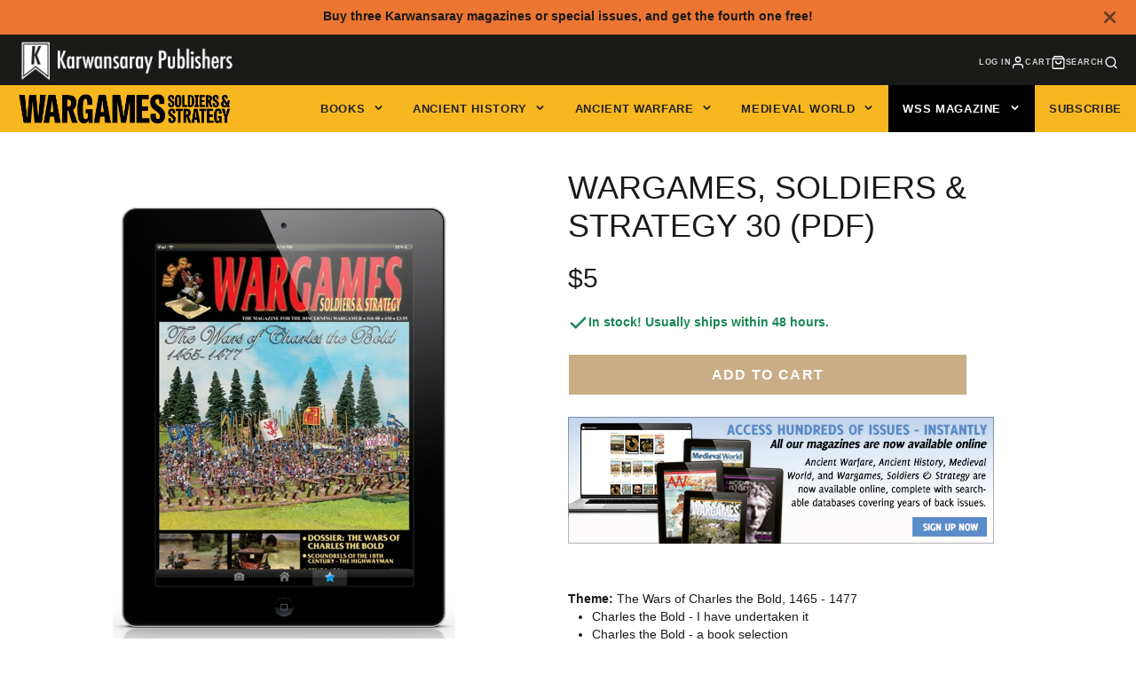

--- FILE ---
content_type: text/javascript; charset=utf-8
request_url: https://www.karwansaraypublishers.com/en-us/products/issue-30.js
body_size: 400
content:
{"id":4582202966064,"title":"Wargames, Soldiers \u0026 Strategy 30 (PDF)","handle":"issue-30","description":"\u003cstrong data-mce-fragment=\"1\"\u003eTheme:\u003cspan data-mce-fragment=\"1\"\u003e \u003c\/span\u003e\u003c\/strong\u003e\u003cspan data-mce-fragment=\"1\"\u003eThe Wars of Charles the Bold, 1465 - 1477\u003c\/span\u003e\n\u003cul data-mce-fragment=\"1\"\u003e\n\u003cli data-mce-fragment=\"1\"\u003eCharles the Bold - I have undertaken it\u003c\/li\u003e\n\u003cli data-mce-fragment=\"1\"\u003eCharles the Bold - a book selection\u003c\/li\u003e\n\u003cli data-mce-fragment=\"1\"\u003eLate Medieval miniatures review\u003c\/li\u003e\n\u003c\/ul\u003e\n\u003cbr data-mce-fragment=\"1\"\u003e\u003cstrong data-mce-fragment=\"1\"\u003eFeatures\u003c\/strong\u003e\u003cspan data-mce-fragment=\"1\"\u003e\u003c\/span\u003e\n\u003cul data-mce-fragment=\"1\"\u003e\n\u003cli data-mce-fragment=\"1\"\u003eWarhammer Historical - An event review\u003c\/li\u003e\n\u003cli data-mce-fragment=\"1\"\u003eScoundrels Series: The Highwayman\u003c\/li\u003e\n\u003cli data-mce-fragment=\"1\"\u003eLos Haciendas: How to make Spanish buildings\u003c\/li\u003e\n\u003cli data-mce-fragment=\"1\"\u003eThe Blue Division: Spanish volunteers battling the Soviet Union\u003c\/li\u003e\n\u003cli data-mce-fragment=\"1\"\u003ePreview: Field of Glory\u003c\/li\u003e\n\u003cli data-mce-fragment=\"1\"\u003eGenoa 1941: The Royal Navy takes war to Italy\u003c\/li\u003e\n\u003c\/ul\u003e\n\u003cul\u003e\u003c\/ul\u003e","published_at":"2020-06-05T10:35:57+02:00","created_at":"2020-06-05T10:35:57+02:00","vendor":"Karwansaray Publishers","type":"WSS single issue","tags":["has-digital-downloads","Magazines","variant-32156307128368-has-digital-downloads","Wargames Soldiers \u0026 Strategy","WSS"],"price":500,"price_min":500,"price_max":500,"available":true,"price_varies":false,"compare_at_price":null,"compare_at_price_min":0,"compare_at_price_max":0,"compare_at_price_varies":false,"variants":[{"id":32156307128368,"title":"Default Title","option1":"Default Title","option2":null,"option3":null,"sku":"79100296","requires_shipping":false,"taxable":false,"featured_image":null,"available":true,"name":"Wargames, Soldiers \u0026 Strategy 30 (PDF)","public_title":null,"options":["Default Title"],"price":500,"weight":0,"compare_at_price":null,"inventory_management":null,"barcode":"","requires_selling_plan":false,"selling_plan_allocations":[]}],"images":["\/\/cdn.shopify.com\/s\/files\/1\/0296\/7067\/0384\/products\/wargames-soldiers-strategy-30-pdf-revistas-profesionales-974761.jpg?v=1686445105"],"featured_image":"\/\/cdn.shopify.com\/s\/files\/1\/0296\/7067\/0384\/products\/wargames-soldiers-strategy-30-pdf-revistas-profesionales-974761.jpg?v=1686445105","options":[{"name":"Title","position":1,"values":["Default Title"]}],"url":"\/en-us\/products\/issue-30","media":[{"alt":"Wargames, Soldiers \u0026 Strategy 30 (PDF)-Revistas Profesionales","id":42478644429129,"position":1,"preview_image":{"aspect_ratio":0.695,"height":2048,"width":1423,"src":"https:\/\/cdn.shopify.com\/s\/files\/1\/0296\/7067\/0384\/products\/wargames-soldiers-strategy-30-pdf-revistas-profesionales-974761.jpg?v=1686445105"},"aspect_ratio":0.695,"height":2048,"media_type":"image","src":"https:\/\/cdn.shopify.com\/s\/files\/1\/0296\/7067\/0384\/products\/wargames-soldiers-strategy-30-pdf-revistas-profesionales-974761.jpg?v=1686445105","width":1423}],"requires_selling_plan":false,"selling_plan_groups":[]}

--- FILE ---
content_type: text/javascript; charset=utf-8
request_url: https://www.karwansaraypublishers.com/en-us/products/issue-30.js
body_size: 711
content:
{"id":4582202966064,"title":"Wargames, Soldiers \u0026 Strategy 30 (PDF)","handle":"issue-30","description":"\u003cstrong data-mce-fragment=\"1\"\u003eTheme:\u003cspan data-mce-fragment=\"1\"\u003e \u003c\/span\u003e\u003c\/strong\u003e\u003cspan data-mce-fragment=\"1\"\u003eThe Wars of Charles the Bold, 1465 - 1477\u003c\/span\u003e\n\u003cul data-mce-fragment=\"1\"\u003e\n\u003cli data-mce-fragment=\"1\"\u003eCharles the Bold - I have undertaken it\u003c\/li\u003e\n\u003cli data-mce-fragment=\"1\"\u003eCharles the Bold - a book selection\u003c\/li\u003e\n\u003cli data-mce-fragment=\"1\"\u003eLate Medieval miniatures review\u003c\/li\u003e\n\u003c\/ul\u003e\n\u003cbr data-mce-fragment=\"1\"\u003e\u003cstrong data-mce-fragment=\"1\"\u003eFeatures\u003c\/strong\u003e\u003cspan data-mce-fragment=\"1\"\u003e\u003c\/span\u003e\n\u003cul data-mce-fragment=\"1\"\u003e\n\u003cli data-mce-fragment=\"1\"\u003eWarhammer Historical - An event review\u003c\/li\u003e\n\u003cli data-mce-fragment=\"1\"\u003eScoundrels Series: The Highwayman\u003c\/li\u003e\n\u003cli data-mce-fragment=\"1\"\u003eLos Haciendas: How to make Spanish buildings\u003c\/li\u003e\n\u003cli data-mce-fragment=\"1\"\u003eThe Blue Division: Spanish volunteers battling the Soviet Union\u003c\/li\u003e\n\u003cli data-mce-fragment=\"1\"\u003ePreview: Field of Glory\u003c\/li\u003e\n\u003cli data-mce-fragment=\"1\"\u003eGenoa 1941: The Royal Navy takes war to Italy\u003c\/li\u003e\n\u003c\/ul\u003e\n\u003cul\u003e\u003c\/ul\u003e","published_at":"2020-06-05T10:35:57+02:00","created_at":"2020-06-05T10:35:57+02:00","vendor":"Karwansaray Publishers","type":"WSS single issue","tags":["has-digital-downloads","Magazines","variant-32156307128368-has-digital-downloads","Wargames Soldiers \u0026 Strategy","WSS"],"price":500,"price_min":500,"price_max":500,"available":true,"price_varies":false,"compare_at_price":null,"compare_at_price_min":0,"compare_at_price_max":0,"compare_at_price_varies":false,"variants":[{"id":32156307128368,"title":"Default Title","option1":"Default Title","option2":null,"option3":null,"sku":"79100296","requires_shipping":false,"taxable":false,"featured_image":null,"available":true,"name":"Wargames, Soldiers \u0026 Strategy 30 (PDF)","public_title":null,"options":["Default Title"],"price":500,"weight":0,"compare_at_price":null,"inventory_management":null,"barcode":"","requires_selling_plan":false,"selling_plan_allocations":[]}],"images":["\/\/cdn.shopify.com\/s\/files\/1\/0296\/7067\/0384\/products\/wargames-soldiers-strategy-30-pdf-revistas-profesionales-974761.jpg?v=1686445105"],"featured_image":"\/\/cdn.shopify.com\/s\/files\/1\/0296\/7067\/0384\/products\/wargames-soldiers-strategy-30-pdf-revistas-profesionales-974761.jpg?v=1686445105","options":[{"name":"Title","position":1,"values":["Default Title"]}],"url":"\/en-us\/products\/issue-30","media":[{"alt":"Wargames, Soldiers \u0026 Strategy 30 (PDF)-Revistas Profesionales","id":42478644429129,"position":1,"preview_image":{"aspect_ratio":0.695,"height":2048,"width":1423,"src":"https:\/\/cdn.shopify.com\/s\/files\/1\/0296\/7067\/0384\/products\/wargames-soldiers-strategy-30-pdf-revistas-profesionales-974761.jpg?v=1686445105"},"aspect_ratio":0.695,"height":2048,"media_type":"image","src":"https:\/\/cdn.shopify.com\/s\/files\/1\/0296\/7067\/0384\/products\/wargames-soldiers-strategy-30-pdf-revistas-profesionales-974761.jpg?v=1686445105","width":1423}],"requires_selling_plan":false,"selling_plan_groups":[]}

--- FILE ---
content_type: text/javascript; charset=utf-8
request_url: https://www.karwansaraypublishers.com/en-us/products/issue-30.js
body_size: 407
content:
{"id":4582202966064,"title":"Wargames, Soldiers \u0026 Strategy 30 (PDF)","handle":"issue-30","description":"\u003cstrong data-mce-fragment=\"1\"\u003eTheme:\u003cspan data-mce-fragment=\"1\"\u003e \u003c\/span\u003e\u003c\/strong\u003e\u003cspan data-mce-fragment=\"1\"\u003eThe Wars of Charles the Bold, 1465 - 1477\u003c\/span\u003e\n\u003cul data-mce-fragment=\"1\"\u003e\n\u003cli data-mce-fragment=\"1\"\u003eCharles the Bold - I have undertaken it\u003c\/li\u003e\n\u003cli data-mce-fragment=\"1\"\u003eCharles the Bold - a book selection\u003c\/li\u003e\n\u003cli data-mce-fragment=\"1\"\u003eLate Medieval miniatures review\u003c\/li\u003e\n\u003c\/ul\u003e\n\u003cbr data-mce-fragment=\"1\"\u003e\u003cstrong data-mce-fragment=\"1\"\u003eFeatures\u003c\/strong\u003e\u003cspan data-mce-fragment=\"1\"\u003e\u003c\/span\u003e\n\u003cul data-mce-fragment=\"1\"\u003e\n\u003cli data-mce-fragment=\"1\"\u003eWarhammer Historical - An event review\u003c\/li\u003e\n\u003cli data-mce-fragment=\"1\"\u003eScoundrels Series: The Highwayman\u003c\/li\u003e\n\u003cli data-mce-fragment=\"1\"\u003eLos Haciendas: How to make Spanish buildings\u003c\/li\u003e\n\u003cli data-mce-fragment=\"1\"\u003eThe Blue Division: Spanish volunteers battling the Soviet Union\u003c\/li\u003e\n\u003cli data-mce-fragment=\"1\"\u003ePreview: Field of Glory\u003c\/li\u003e\n\u003cli data-mce-fragment=\"1\"\u003eGenoa 1941: The Royal Navy takes war to Italy\u003c\/li\u003e\n\u003c\/ul\u003e\n\u003cul\u003e\u003c\/ul\u003e","published_at":"2020-06-05T10:35:57+02:00","created_at":"2020-06-05T10:35:57+02:00","vendor":"Karwansaray Publishers","type":"WSS single issue","tags":["has-digital-downloads","Magazines","variant-32156307128368-has-digital-downloads","Wargames Soldiers \u0026 Strategy","WSS"],"price":500,"price_min":500,"price_max":500,"available":true,"price_varies":false,"compare_at_price":null,"compare_at_price_min":0,"compare_at_price_max":0,"compare_at_price_varies":false,"variants":[{"id":32156307128368,"title":"Default Title","option1":"Default Title","option2":null,"option3":null,"sku":"79100296","requires_shipping":false,"taxable":false,"featured_image":null,"available":true,"name":"Wargames, Soldiers \u0026 Strategy 30 (PDF)","public_title":null,"options":["Default Title"],"price":500,"weight":0,"compare_at_price":null,"inventory_management":null,"barcode":"","requires_selling_plan":false,"selling_plan_allocations":[]}],"images":["\/\/cdn.shopify.com\/s\/files\/1\/0296\/7067\/0384\/products\/wargames-soldiers-strategy-30-pdf-revistas-profesionales-974761.jpg?v=1686445105"],"featured_image":"\/\/cdn.shopify.com\/s\/files\/1\/0296\/7067\/0384\/products\/wargames-soldiers-strategy-30-pdf-revistas-profesionales-974761.jpg?v=1686445105","options":[{"name":"Title","position":1,"values":["Default Title"]}],"url":"\/en-us\/products\/issue-30","media":[{"alt":"Wargames, Soldiers \u0026 Strategy 30 (PDF)-Revistas Profesionales","id":42478644429129,"position":1,"preview_image":{"aspect_ratio":0.695,"height":2048,"width":1423,"src":"https:\/\/cdn.shopify.com\/s\/files\/1\/0296\/7067\/0384\/products\/wargames-soldiers-strategy-30-pdf-revistas-profesionales-974761.jpg?v=1686445105"},"aspect_ratio":0.695,"height":2048,"media_type":"image","src":"https:\/\/cdn.shopify.com\/s\/files\/1\/0296\/7067\/0384\/products\/wargames-soldiers-strategy-30-pdf-revistas-profesionales-974761.jpg?v=1686445105","width":1423}],"requires_selling_plan":false,"selling_plan_groups":[]}